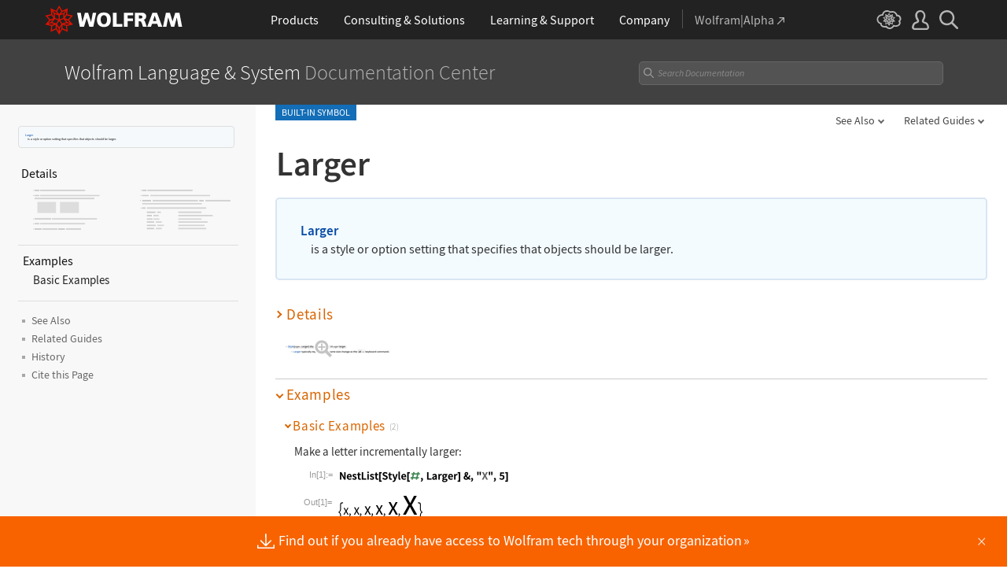

--- FILE ---
content_type: text/html; charset=UTF-8
request_url: https://reference.wolfram.com/language-assets-v2/inc/feedback/index.php?lang=en
body_size: 8824
content:

<!DOCTYPE html>
<html lang="en">
<head>

<!-- begin framework head en -->

    <meta http-equiv="x-ua-compatible" content="ie=edge">
    <meta name="viewport" content="width=device-width, initial-scale=1">
    <meta charset="utf-8">
    <link rel="icon" href="/favicon.ico" sizes="48x48">
    <link rel="icon" href="/favicon.svg" sizes="any" type="image/svg+xml">
    <link rel="apple-touch-icon" href="/apple-touch-icon.png">
    <link rel="manifest" href="/manifest.webmanifest">
    <meta property="og:image" content="https://reference.wolfram.com/share.png">
    <meta property="og:type" content="website">
    <meta name="twitter:card" content="summary_large_image">
    <meta name="twitter:site" content="@WolframResearch">
    <meta name="twitter:image:src" content="https://reference.wolfram.com/share.png">
    <link rel="stylesheet" href="/common/framework/css/framework.en.css">
    <script defer src="/common/consent/cookie-consent.js"></script>
    <script src="/common/javascript/wal/latest/walLoad.js"></script>
    <script defer src="/common/js/announcements/script.js"></script>
    <script src="/common/framework/js/head.en.js"></script>
    <script src="/common/js/jquery/3.7.1/jquery.min.js"></script>
    <script src="/common/js/jquery/plugins/migrate/3.5.2/jquery.migrate.min.js"></script>
    <script src="/common/javascript/analytics.js"></script>
    <script id="_language-picker-options"> var _languagePickerOptions = ``; </script>

<!-- end framework head en -->
<link rel="stylesheet" href="//www.wolframcdn.com/fonts/source-code-pro/1.0/all.css">
<link rel="stylesheet" href="/language-assets/css/global.css">
<link rel="stylesheet" href="/language-assets/css/iconography.css">
<link rel="stylesheet" href="/language-assets/css/in-out.css">
<link rel="stylesheet" href="/language-assets/css/header-language.css">
<link rel="stylesheet" href="/language-assets/css/icons.css">
<link rel="stylesheet" href="/language-assets/css/entities.css">
<link rel="stylesheet" href="/language-assets/css/language.css">
<link rel="stylesheet" href="/language-assets/css/root-guide-language.css">
<link rel="stylesheet" href="/language-assets/css/special-styles.css">
<link rel="stylesheet" href="/language-assets/css/language-specific.css">
<link rel="stylesheet" href="/language-assets/css/man-page.css">
<link rel="stylesheet" href="/language-assets/css/tables.css">
<link rel="stylesheet" href="/language-assets/css/related-links.css">
<link rel="stylesheet" href="/language-assets/css/footer.css">
<link rel="stylesheet" href="/language-assets/css/guide.css">
<link rel="stylesheet" href="/language-assets/css/technotes.css">
<link rel="stylesheet" href="/language-assets/css/workflows.css">
<link rel="stylesheet" href="/language-assets/css/tooltips.css">
<link rel="stylesheet" href="/common/js/clipboard/2.0/clipboard.css">
<link rel="stylesheet" href="//fonts.googleapis.com/css?family=Roboto">
<!-- remove /language-assets/js/temporary.js when WLDOCS-1728 is complete -->
<script async="true" src="/language-assets/js/temporary.js"></script><link rel="stylesheet" href="//www.wolframcdn.com/fonts/source-sans-pro/1.0/global.css">
<link rel="stylesheet" href="/common/framework/css/form-gui.en.css">
<link rel="stylesheet" href="/language-assets/inc/feedback/css/contact-us.en.css">
</head>
<body>
<main class="main form">
<form id="_form-gui" class="feedback-form" action="" method="post">
    <input type="hidden" value="submit" name="action" />
    <input type="hidden" value="" id="referer" name="referer" />
    <input type="hidden"  value="https://reference.wolfram.com/language/ref/Larger.html" id="url" name="url" >
    <input type="hidden" name="source" value="">
  	<input type="text" name="address" style="display:none" value="">
            <input type="hidden" name="iGotchaabc" id="iGotchaabc" value="">
        <input type="hidden" name="iGotchadef" id="iGotchadef" value="">
        <input type="hidden" name="iGotchaghi" id="iGotchaghi" value="">
        <input type="text" style="display: none;" name="iGotchaxyz" id="iGotchaxyz" value="">
        <script type="text/javascript">
            var iGotchaabc = 'd27d1496d3db31624ff3db8f12e256b0c73b8d6b2df74ac38a2eb5edae9917c4b211925941d499e20febec6b3dddac56dda0c8e834b2d927b2340698c6f761f8';
            var iGotchadef = '499c8a1e2a9bca9038df1b36955bed60f88e1057f24d8d77459432599eb53922106828f7ed7b22cb6fda3f33b631a68e66674a0592b0f4e1ae74000d0c11b01a';
            var iGotchaghi = 'ee9285be768a1b7600b5f144c07c62babe84664efd74c90a7f284b76f8d1fa8cc0ef3770599d85fcf87b45cda3aa25d70d2c4929a3161c24e53d389d95599094';

            document.getElementById('iGotchaabc').value = iGotchaabc;
            document.getElementById('iGotchadef').value = iGotchadef;
            document.getElementById('iGotchaghi').value = iGotchaghi;

            var iGotchanode = document.getElementById('iGotchaabc');
            var iGotchacontinue = true;

            while(iGotchacontinue){
                iGotchanode = iGotchanode.parentNode;
                if(iGotchanode.nodeName == "FORM" || iGotchanode.nodeName == "BODY"){
                   iGotchacontinue = false; 
                }                 
            }

            if(iGotchanode.nodeName == "FORM"){
                iGotchanode.action = "";
                iGotchanode.method = "post";
            }   
        </script>    <table id="formTable">
        <tr>
            <td colspan="2" id="feedbackMessageTable" class="message">
                <p>
                    <span class="feedback-form-heading">Documentation Feedback</span>
                </p>
                <textarea id="feedbackMessage" name="description" rows="4" cols="50"></textarea>
                <div class="error-msg">
                    Please complete this field.                </div>
            </td>
        </tr>
        <tr>
            <td class="email" colspan="2">
                <label class="email text" for="email_address">Email address <span class="optional">(optional)</span></label>
                <input type="text" class="text" name="email_address" id="email_address" value="">
                <div class="error-msg">
                    Please enter a valid email address.                </div>
            </td>
        </tr>
        <tr id="gdpr" class="hide">
            <td colspan="2">
                <label><input type="checkbox" name="consent" id="consent" value="consent">I agree to the retention of my personal data as explained in&nbsp;the <a href="https://www.wolfram.com/legal/privacy/wolfram/" target="_blank">Privacy Policy</a>.<span class="required">*</span></label>
                <div class="error-msg">Please review and agree.</div>
            </td>
        </tr>
        <tr>
            <td colspan="2">
                <input type="submit" id="submit" class="button" value="Send Message">
            </td>
        </tr>
    </table>
</form></main>

<!-- begin framework footer en -->


<div id ="IPstripe-wrap"></div>
<script src="/common/stripe/stripe.en.js"></script>
<script type="application/ld+json">
{
    "@context": "http://schema.org",
    "@type": "WebSite",
    "name": "Wolfram Language &amp; System Documentation Center",
    "description": "Comprehensive documentation for Mathematica and the Wolfram Language. Details and examples for functions, symbols, and workflows. Organized by functionality and usage.",
    "keywords": "Wolfram, Wolfram Research, Stephen Wolfram, Mathematica, Wolfram Language, Wolfram One, Wolfram System Modeler, Wolfram Cloud, Wolfram|Alpha, Wolfram Enterprise Private Cloud, Wolfram Finance Platform, Mathematica Online, Wolfram Notebook Assistant + LLM Kit",
    "url": "https://reference.wolfram.com/",
    "image": "https://reference.wolfram.com/share.png",
    "inLanguage": "",
    "creator": {
        "@type": "Organization",
        "name": "Wolfram"
    },
    "potentialAction": {
        "@type": "SearchAction",
        "target": "https://reference.wolfram.com/search/?q={query}&source=microdata",
        "query-input": "name=query"
    }
}
</script>

<!-- end framework footer en -->


 <script src="/language-assets/js/global.js"></script>
<script src="/language-assets/js/language-specific.js.en"></script>
<script src="/language-assets/js/toggles.js"></script>
<script src="/language-assets/js/workflows.js"></script>
<script src="/language-assets/js/language.js"></script>
<script src="/language-assets/js/dropdowns.js"></script>
<script src="/language-assets/js/tooltips.js"></script>
<script src="/common/js/clipboard/2.0/clipboard.js"></script>
<script type="module" src="/common/js/clipboard/2.0/code-clipboard.js"></script><script src="/language-assets/inc/feedback/js/forms-validation.en.js"></script>
<script src="/common/javascript/jquery/plugins/Wri/scrollErrors/2.0.0/scrollErrors.min.js"></script>
</body>
</html>